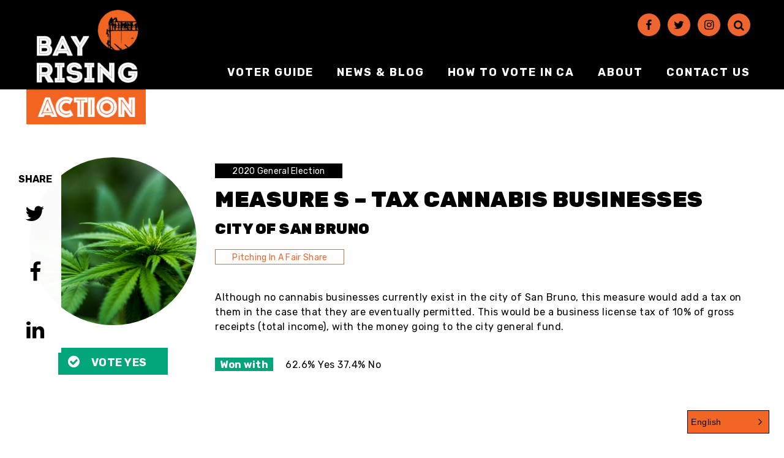

--- FILE ---
content_type: text/html; charset=UTF-8
request_url: https://bayrisingaction.org/measure/measure-s-cannabis-tax-measure/
body_size: 8265
content:
<!doctype html> <!--[if lt IE 7]><html class="no-js ie ie6 lt-ie9 lt-ie8 lt-ie7" lang="en"> <![endif]--> <!--[if IE 7]><html class="no-js ie ie7 lt-ie9 lt-ie8" lang="en"> <![endif]--> <!--[if IE 8]><html class="no-js ie ie8 lt-ie9" lang="en"> <![endif]--> <!--[if gt IE 8]><!--><html
 class="no-js" lang="en"> <!--<![endif]--><head><meta charset="UTF-8"/><meta name="facebook-domain-verification" content="nw8896yd64jqc7rkvt71ewq9hsd1tt" /><link rel="apple-touch-icon" sizes="76x76" href="https://bayrisingaction.org/wp-content/themes/radicati/dist/images/favicon/apple-touch-icon.png"><link rel="icon" type="image/png" sizes="32x32" href="https://bayrisingaction.org/wp-content/themes/radicati/dist/images/favicon/favicon-32x32.png"><link rel="icon" type="image/png" sizes="16x16" href="https://bayrisingaction.org/wp-content/themes/radicati/dist/images/favicon/favicon-16x16.png"><link rel="manifest" href="https://bayrisingaction.org/wp-content/themes/radicati/dist/images/favicon/site.webmanifest"><link rel="mask-icon" href="https://bayrisingaction.org/wp-content/themes/radicati/dist/images/favicon/safari-pinned-tab.svg" color="#5bbad5"><link rel="shortcut icon" href="https://bayrisingaction.org/wp-content/themes/radicati/dist/images/favicon/favicon.ico"><meta name="msapplication-TileColor" content="#da532c"><meta name="msapplication-config" content="https://bayrisingaction.org/wp-content/themes/radicati/dist/images/favicon/browserconfig.xml"><meta name="theme-color" content="#ffffff"><meta content="IE=edge" http-equiv="X-UA-Compatible"><meta content="width=device-width, initial-scale=1.0" name="viewport"><link rel="pingback" href="https://bayrisingaction.org/xmlrpc.php"/><link href="https://bayrisingaction.org/measure/measure-s-cannabis-tax-measure/" hreflang="x-default" rel="alternate"><link href="https://bayrisingaction.org/measure/measure-s-cannabis-tax-measure/" hreflang="en" rel="alternate"><link href="https://bayrisingaction.org/es/measure/measure-s-cannabis-tax-measure/" hreflang="es" rel="alternate"><link href="https://bayrisingaction.org/zh-tw/measure/measure-s-cannabis-tax-measure/" hreflang="zh-tw" rel="alternate"><meta name='robots' content='index, follow, max-image-preview:large, max-snippet:-1, max-video-preview:-1' />  <script data-cfasync="false" data-pagespeed-no-defer>var gtm4wp_datalayer_name = "dataLayer";
	var dataLayer = dataLayer || [];</script> 
 <style media="screen">/*
Theme Name: Radicati
Theme URI: http://www.rootid.com
Version: 1.0
Description: A theme developed by Rootid using the Timber plugin.
Author: Jason Mickela
Author URI: http://www.rootid.com
*/</style><link media="all" href="https://bayrisingaction.org/wp-content/uploads/cachecss/autoptimize_6602a53bd27fe597011705ab0c5d3d28.css" rel="stylesheet"><title>Measure S - Tax Cannabis Businesses - Bay Rising Action</title><link rel="canonical" href="https://bayrisingaction.org/measure/measure-s-cannabis-tax-measure/" /><meta property="og:locale" content="en_US" /><meta property="og:type" content="article" /><meta property="og:title" content="Measure S - Tax Cannabis Businesses - Bay Rising Action" /><meta property="og:description" content="Although no cannabis businesses currently exist in the city of San Bruno, this measure would add a tax on them in the case that they are eventually permitted. This would be a business license tax of 10% of gross receipts (total income), with the money going to the city general fund." /><meta property="og:url" content="https://bayrisingaction.org/measure/measure-s-cannabis-tax-measure/" /><meta property="og:site_name" content="Bay Rising Action" /><meta property="article:modified_time" content="2022-06-30T23:27:30+00:00" /><meta property="og:image" content="https://bayrisingaction.org/wp-content/uploads/2020/09/Measure-S-Cannabis-Tax-Measure-1-scaled-e1600890255872.jpg" /><meta property="og:image:width" content="1689" /><meta property="og:image:height" content="1689" /><meta property="og:image:type" content="image/jpeg" /><meta name="twitter:card" content="summary_large_image" /><meta name="twitter:label1" content="Est. reading time" /><meta name="twitter:data1" content="1 minute" /> <script type="application/ld+json" class="yoast-schema-graph">{"@context":"https://schema.org","@graph":[{"@type":"WebPage","@id":"https://bayrisingaction.org/measure/measure-s-cannabis-tax-measure/","url":"https://bayrisingaction.org/measure/measure-s-cannabis-tax-measure/","name":"Measure S - Tax Cannabis Businesses - Bay Rising Action","isPartOf":{"@id":"https://bayrisingaction.org/#website"},"primaryImageOfPage":{"@id":"https://bayrisingaction.org/measure/measure-s-cannabis-tax-measure/#primaryimage"},"image":{"@id":"https://bayrisingaction.org/measure/measure-s-cannabis-tax-measure/#primaryimage"},"thumbnailUrl":"https://bayrisingaction.org/wp-content/uploads/2020/09/Measure-S-Cannabis-Tax-Measure-1-scaled-e1600890255872.jpg","datePublished":"2020-09-22T21:25:13+00:00","dateModified":"2022-06-30T23:27:30+00:00","breadcrumb":{"@id":"https://bayrisingaction.org/measure/measure-s-cannabis-tax-measure/#breadcrumb"},"inLanguage":"en","potentialAction":[{"@type":"ReadAction","target":["https://bayrisingaction.org/measure/measure-s-cannabis-tax-measure/"]}]},{"@type":"ImageObject","inLanguage":"en","@id":"https://bayrisingaction.org/measure/measure-s-cannabis-tax-measure/#primaryimage","url":"https://bayrisingaction.org/wp-content/uploads/2020/09/Measure-S-Cannabis-Tax-Measure-1-scaled-e1600890255872.jpg","contentUrl":"https://bayrisingaction.org/wp-content/uploads/2020/09/Measure-S-Cannabis-Tax-Measure-1-scaled-e1600890255872.jpg","width":1689,"height":1689},{"@type":"BreadcrumbList","@id":"https://bayrisingaction.org/measure/measure-s-cannabis-tax-measure/#breadcrumb","itemListElement":[{"@type":"ListItem","position":1,"name":"Home","item":"https://bayrisingaction.org/"},{"@type":"ListItem","position":2,"name":"Measure S &#8211; Tax Cannabis Businesses"}]},{"@type":"WebSite","@id":"https://bayrisingaction.org/#website","url":"https://bayrisingaction.org/","name":"Bay Rising Action","description":"","publisher":{"@id":"https://bayrisingaction.org/#organization"},"potentialAction":[{"@type":"SearchAction","target":{"@type":"EntryPoint","urlTemplate":"https://bayrisingaction.org/?s={search_term_string}"},"query-input":{"@type":"PropertyValueSpecification","valueRequired":true,"valueName":"search_term_string"}}],"inLanguage":"en"},{"@type":"Organization","@id":"https://bayrisingaction.org/#organization","name":"Bay Rising Action","url":"https://bayrisingaction.org/","logo":{"@type":"ImageObject","inLanguage":"en","@id":"https://bayrisingaction.org/#/schema/logo/image/","url":"https://bayrisingaction.org/wp-content/uploads/2020/08/br-logo-fix.png","contentUrl":"https://bayrisingaction.org/wp-content/uploads/2020/08/br-logo-fix.png","width":"241","height":"231","caption":"Bay Rising Action"},"image":{"@id":"https://bayrisingaction.org/#/schema/logo/image/"}}]}</script> <link rel='dns-prefetch' href='//cdnjs.cloudflare.com' /><link rel='dns-prefetch' href='//cdn.jsdelivr.net' /> <script type="text/javascript">window._wpemojiSettings = {"baseUrl":"https:\/\/s.w.org\/images\/core\/emoji\/15.0.3\/72x72\/","ext":".png","svgUrl":"https:\/\/s.w.org\/images\/core\/emoji\/15.0.3\/svg\/","svgExt":".svg","source":{"concatemoji":"https:\/\/bayrisingaction.org\/wp-includes\/js\/wp-emoji-release.min.js?ver=6.6.2"}};
/*! This file is auto-generated */
!function(i,n){var o,s,e;function c(e){try{var t={supportTests:e,timestamp:(new Date).valueOf()};sessionStorage.setItem(o,JSON.stringify(t))}catch(e){}}function p(e,t,n){e.clearRect(0,0,e.canvas.width,e.canvas.height),e.fillText(t,0,0);var t=new Uint32Array(e.getImageData(0,0,e.canvas.width,e.canvas.height).data),r=(e.clearRect(0,0,e.canvas.width,e.canvas.height),e.fillText(n,0,0),new Uint32Array(e.getImageData(0,0,e.canvas.width,e.canvas.height).data));return t.every(function(e,t){return e===r[t]})}function u(e,t,n){switch(t){case"flag":return n(e,"\ud83c\udff3\ufe0f\u200d\u26a7\ufe0f","\ud83c\udff3\ufe0f\u200b\u26a7\ufe0f")?!1:!n(e,"\ud83c\uddfa\ud83c\uddf3","\ud83c\uddfa\u200b\ud83c\uddf3")&&!n(e,"\ud83c\udff4\udb40\udc67\udb40\udc62\udb40\udc65\udb40\udc6e\udb40\udc67\udb40\udc7f","\ud83c\udff4\u200b\udb40\udc67\u200b\udb40\udc62\u200b\udb40\udc65\u200b\udb40\udc6e\u200b\udb40\udc67\u200b\udb40\udc7f");case"emoji":return!n(e,"\ud83d\udc26\u200d\u2b1b","\ud83d\udc26\u200b\u2b1b")}return!1}function f(e,t,n){var r="undefined"!=typeof WorkerGlobalScope&&self instanceof WorkerGlobalScope?new OffscreenCanvas(300,150):i.createElement("canvas"),a=r.getContext("2d",{willReadFrequently:!0}),o=(a.textBaseline="top",a.font="600 32px Arial",{});return e.forEach(function(e){o[e]=t(a,e,n)}),o}function t(e){var t=i.createElement("script");t.src=e,t.defer=!0,i.head.appendChild(t)}"undefined"!=typeof Promise&&(o="wpEmojiSettingsSupports",s=["flag","emoji"],n.supports={everything:!0,everythingExceptFlag:!0},e=new Promise(function(e){i.addEventListener("DOMContentLoaded",e,{once:!0})}),new Promise(function(t){var n=function(){try{var e=JSON.parse(sessionStorage.getItem(o));if("object"==typeof e&&"number"==typeof e.timestamp&&(new Date).valueOf()<e.timestamp+604800&&"object"==typeof e.supportTests)return e.supportTests}catch(e){}return null}();if(!n){if("undefined"!=typeof Worker&&"undefined"!=typeof OffscreenCanvas&&"undefined"!=typeof URL&&URL.createObjectURL&&"undefined"!=typeof Blob)try{var e="postMessage("+f.toString()+"("+[JSON.stringify(s),u.toString(),p.toString()].join(",")+"));",r=new Blob([e],{type:"text/javascript"}),a=new Worker(URL.createObjectURL(r),{name:"wpTestEmojiSupports"});return void(a.onmessage=function(e){c(n=e.data),a.terminate(),t(n)})}catch(e){}c(n=f(s,u,p))}t(n)}).then(function(e){for(var t in e)n.supports[t]=e[t],n.supports.everything=n.supports.everything&&n.supports[t],"flag"!==t&&(n.supports.everythingExceptFlag=n.supports.everythingExceptFlag&&n.supports[t]);n.supports.everythingExceptFlag=n.supports.everythingExceptFlag&&!n.supports.flag,n.DOMReady=!1,n.readyCallback=function(){n.DOMReady=!0}}).then(function(){return e}).then(function(){var e;n.supports.everything||(n.readyCallback(),(e=n.source||{}).concatemoji?t(e.concatemoji):e.wpemoji&&e.twemoji&&(t(e.twemoji),t(e.wpemoji)))}))}((window,document),window._wpemojiSettings);</script> <link rel='stylesheet' id='select2-css' href='https://cdn.jsdelivr.net/npm/select2@4.1.0-beta.1/dist/css/select2.min.css?ver=4.1' type='text/css' media='all' /> <script type="text/javascript" src="https://bayrisingaction.org/wp-includes/js/jquery/jquery.min.js?ver=3.7.1" id="jquery-core-js"></script> <script type="text/javascript" src="https://bayrisingaction.org/wp-includes/js/jquery/jquery-migrate.min.js?ver=3.4.1" id="jquery-migrate-js"></script> <link rel="https://api.w.org/" href="https://bayrisingaction.org/wp-json/" /><link rel="alternate" title="JSON" type="application/json" href="https://bayrisingaction.org/wp-json/wp/v2/measure/709" /><link rel="EditURI" type="application/rsd+xml" title="RSD" href="https://bayrisingaction.org/xmlrpc.php?rsd" /><meta name="generator" content="WordPress 6.6.2" /><link rel='shortlink' href='https://bayrisingaction.org/?p=709' /><link rel="alternate" title="oEmbed (JSON)" type="application/json+oembed" href="https://bayrisingaction.org/wp-json/oembed/1.0/embed?url=https%3A%2F%2Fbayrisingaction.org%2Fmeasure%2Fmeasure-s-cannabis-tax-measure%2F" /><link rel="alternate" title="oEmbed (XML)" type="text/xml+oembed" href="https://bayrisingaction.org/wp-json/oembed/1.0/embed?url=https%3A%2F%2Fbayrisingaction.org%2Fmeasure%2Fmeasure-s-cannabis-tax-measure%2F&#038;format=xml" />  <script data-cfasync="false" data-pagespeed-no-defer>var dataLayer_content = {"pagePostType":"measure","pagePostType2":"single-measure","pagePostAuthor":"Claire Donovan-Suguitan"};
	dataLayer.push( dataLayer_content );</script> <script data-cfasync="false">(function(w,d,s,l,i){w[l]=w[l]||[];w[l].push({'gtm.start':
new Date().getTime(),event:'gtm.js'});var f=d.getElementsByTagName(s)[0],
j=d.createElement(s),dl=l!='dataLayer'?'&l='+l:'';j.async=true;j.src=
'//www.googletagmanager.com/gtm.js?id='+i+dl;f.parentNode.insertBefore(j,f);
})(window,document,'script','dataLayer','GTM-5ZD5QNT');</script> </head><body class="measure-template-default single single-measure postid-709 wp-custom-logo"><div class="testing-container"><div class="off-canvas__overlay"></div><header id="site-header"  class="site-header"><div class="site-header__inner "><div class="site-header__branding"> <a href="https://bayrisingaction.org" target = "" class="site-header__logo-link"  title='Bay Rising Action' aria-label='Bay Rising Action Homepage'> <img src="https://bayrisingaction.org/wp-content/uploads/2020/08/br-logo-fix.png"    class="site-header__site-logo"/> </a></div><div class="site-header__regions"><div class="site-header__navigation"><div class="site-header__hamburger"> <button class="hamburger hamburger--style-1" aria-expanded="false" aria-controls="off-canvas" tabindex="-1"> <span></span> <span></span> <span></span> <span class="sr-only">Show Mobile Menu</span> </button></div><div class="site-header__region-header-first"><div class="site-header__social-menu"><section class="social-links" aria-label="Search and Social Media Links"><nav class="social-links__nav"><ul class="social-links__list"><li class="social-links__menu-item"> <a href="https://www.facebook.com/BayRisingAction/" target = "" class="sociallink"  target='_blank' aria-label='Facebook'> <span class="icon icon-facebook " aria-hidden='true'></span> </a></li><li class="social-links__menu-item"> <a href="https://www.twitter.com/BayRisingAction/" target = "" class="sociallink"  target='_blank' aria-label='Twitter'> <span class="icon icon-twitter " aria-hidden='true'></span> </a></li><li class="social-links__menu-item"> <a href="https://www.instagram.com/bayrisingaction/" target = "" class="sociallink"  target='_blank' aria-label='Instagram'> <span class="icon icon-instagram " aria-hidden='true'></span> </a></li><li class="social-links__menu-item"> <a href="/?s=" target = "" class="sociallink"  target='' aria-label='Search'> <span class="icon icon-search " aria-hidden='true'></span> </a></li></ul></nav></section></div></div><div class="site-header__region-header-second"><div class="site-header__primary-menu"><nav class="site-header__menu site-header__menu--primary-menu"><ul class="menu menu--0"><li class="menu-item menu-item--level-0"> <a class="menu-link" href="https://bayrisingaction.org/voterguide/">Voter Guide</a></li><li class="menu-item menu-item--level-0"> <a class="menu-link" href="https://bayrisingaction.org/news/">News &#038; Blog</a></li><li class="menu-item menu-item--level-0"> <a class="menu-link" href="https://bayrisingaction.org/voting/">How to vote in CA</a></li><li class="menu-item menu-item--level-0"> <a class="menu-link" href="https://bayrisingaction.org/about/">About</a></li><li class="menu-item menu-item--level-0"> <a class="menu-link" href="https://bayrisingaction.org/connect/">Contact Us</a></li></ul></nav></div></div></div></div></div></header><div id="page-content"><div class="pagewrapper pagewrapper--measure container"><div class="row"><div class="col-lg-3 col-md-4 col--12"><div class="candidate__image-wrapper"> <img src='https://bayrisingaction.org/wp-content/uploads/2020/09/Measure-S-Cannabis-Tax-Measure-1-scaled-e1600890255872.jpg' width='100' srcset='' sizes='(min-width: 1200px) 15vw, (min-width: 992px) 30vw, 90vw' alt='' /></div><div class="position-label__position position-label__position--yes"> <span class="position-label__label">Vote Yes</span></div></div><div class="col-lg-9 col-md-8 col--12"><div class="candidate__election-tags"> <a href="https://bayrisingaction.org/election/2020-general-election/" class="candidate__election-tag">2020 General Election</a></div><h1 class="candidate__title">Measure S &#8211; Tax Cannabis Businesses</h1><div class="candidate__district"> City of San Bruno</div><div class="candidate__tags"> <a href="https://bayrisingaction.org/issue/fair-share/">Pitching In A Fair Share</a></div><div class="candidate__content"><p>Although no cannabis businesses currently exist in the city of San Bruno, this measure would add a tax on them in the case that they are eventually permitted. This would be a business license tax of 10% of gross receipts (total income), with the money going to the city general fund.</p></div><div class="guide-wonlost__result guide-wonlost__result--won with"> <span class="guide-wonlost__status">Won with</span> <span class="guide-wonlost__data"> 62.6% Yes 37.4% No</div></div></div><section class="social-share" aria-label="Social Sharing"><h2 class="social-share__title">Share</h2> <a href="http://twitter.com/intent/tweet?url=https%3A%2F%2Fbayrisingaction.org%2Fmeasure%2Fmeasure-s-cannabis-tax-measure%2F" target = "" class="iconlink iconlink--social-link iconlink--social-popup"  target='_blank' title='' aria-label='Share on Twitter - Opens in New Window'> <span class="icon icon-twitter " aria-hidden='true'></span> </a> <a href="http://www.facebook.com/sharer.php?u=https%3A%2F%2Fbayrisingaction.org%2Fmeasure%2Fmeasure-s-cannabis-tax-measure%2F" target = "" class="iconlink iconlink--social-link iconlink--social-popup"  target='_blank' title='' aria-label='Share on Facebook - Opens in New Window'> <span class="icon icon-facebook " aria-hidden='true'></span> </a> <a href="https://www.linkedin.com/sharing/share-offsite/?url=https%3A%2F%2Fbayrisingaction.org%2Fmeasure%2Fmeasure-s-cannabis-tax-measure%2F" target = "" class="iconlink iconlink--social-link iconlink--social-popup"  target='_blank' title='' aria-label='Share on LinkedIn - Opens in New Window'> <span class="icon icon-linkedin " aria-hidden='true'></span> </a></section></div><section class="post-slider"><div class="container"><div class="row"><div class="post-slider__slider-wrapper col--12"> <button class="post-slider__prev slick-arrow" aria-label="Previous Slide" type="button"> <span class="icon icon-left-open " aria-hidden='true'></span> </button><div class="post-slider__items"><div class="card card--card-1"><div class="card__inner"><div class="card__header"><div class="card__media"> <a class="card__link" href='https://bayrisingaction.org/measure/measure-rr-preserve-caltrain-service/' > <img src='https://bayrisingaction.org/wp-content/uploads/2020/09/Measure-RR-Preserve-CalTrain-e1600978519332-160x90.png' width='160' srcset='https://bayrisingaction.org/wp-content/uploads/2020/09/Measure-RR-Preserve-CalTrain-e1600978519332-160x90.png 160w, https://bayrisingaction.org/wp-content/uploads/2020/09/Measure-RR-Preserve-CalTrain-e1600978519332-300x168.png 300w, https://bayrisingaction.org/wp-content/uploads/2020/09/Measure-RR-Preserve-CalTrain-e1600978519332-500x279.png 500w, https://bayrisingaction.org/wp-content/uploads/2020/09/Measure-RR-Preserve-CalTrain-e1600978519332-700x390.png 700w' sizes='(min-width: 1200px) 20vw, (min-width: 992px) 40vw, (min-width: 768px) 33vw, 90vw' alt='' /> </a></div></div><div class="card__body"> <a href='https://bayrisingaction.org/measure/measure-rr-preserve-caltrain-service/' class="card__title-link" ><h3 class="card__title">Measure RR &#8211; Make CalTrain Cleaner, More Affordable, &#038; More Frequent</h3> </a><div class="card__subtitle"> Peninsula Corridor Joint Powers Authority (CalTrain)</div><div class="card__content"> CalTrain runs along one of the worst and most polluting traffic corridors in the country. This 1/8¢ sales tax would make the trains more affordable an&hellip;</div></div></div></div><div class="card card--card-1"><div class="card__inner"><div class="card__header"><div class="card__media"> <a class="card__link" href='https://bayrisingaction.org/measure/measure-t-protect-school-funding/' > <img src='https://bayrisingaction.org/wp-content/uploads/2020/09/Measure-T-Protect-School-Funding-e1600980081212-160x90.jpg' width='160' srcset='https://bayrisingaction.org/wp-content/uploads/2020/09/Measure-T-Protect-School-Funding-e1600980081212-160x90.jpg 160w, https://bayrisingaction.org/wp-content/uploads/2020/09/Measure-T-Protect-School-Funding-e1600980081212-300x168.jpg 300w, https://bayrisingaction.org/wp-content/uploads/2020/09/Measure-T-Protect-School-Funding-e1600980081212-500x279.jpg 500w, https://bayrisingaction.org/wp-content/uploads/2020/09/Measure-T-Protect-School-Funding-e1600980081212-700x390.jpg 700w' sizes='(min-width: 1200px) 20vw, (min-width: 992px) 40vw, (min-width: 768px) 33vw, 90vw' alt='' /> </a></div></div><div class="card__body"> <a href='https://bayrisingaction.org/measure/measure-t-protect-school-funding/' class="card__title-link" ><h3 class="card__title">Measure T &#8211; Borrow Funds for School Technology, Repairs, &#038; Safety</h3> </a><div class="card__subtitle"> San Mateo-Foster City School District</div><div class="card__content"> This bond money would go specifically to updating ventilation systems and installing handwashing stations in schools. The funds would also go to class&hellip;</div></div></div></div><div class="card card--card-1"><div class="card__inner"><div class="card__header"><div class="card__media"> <a class="card__link" href='https://bayrisingaction.org/measure/measure-z-protect-school-funding/' > <img src='https://bayrisingaction.org/wp-content/uploads/2020/09/Measure-Z-Protect-School-Funding-e1600980140642-160x90.jpg' width='160' srcset='https://bayrisingaction.org/wp-content/uploads/2020/09/Measure-Z-Protect-School-Funding-e1600980140642-160x90.jpg 160w, https://bayrisingaction.org/wp-content/uploads/2020/09/Measure-Z-Protect-School-Funding-e1600980140642-300x168.jpg 300w, https://bayrisingaction.org/wp-content/uploads/2020/09/Measure-Z-Protect-School-Funding-e1600980140642-500x279.jpg 500w, https://bayrisingaction.org/wp-content/uploads/2020/09/Measure-Z-Protect-School-Funding-e1600980140642-685x390.jpg 685w' sizes='(min-width: 1200px) 20vw, (min-width: 992px) 40vw, (min-width: 768px) 33vw, 90vw' alt='' /> </a></div></div><div class="card__body"> <a href='https://bayrisingaction.org/measure/measure-z-protect-school-funding/' class="card__title-link" ><h3 class="card__title">Measure Z &#8211; Borrow Funds for School Technology, Accessibility, &#038; Safety</h3> </a><div class="card__subtitle"> Jefferson Union High School District</div><div class="card__content"> This measure would not raise taxes. Instead it would authorize the school district to borrow money for technology, accessibility, ventilation, emergen&hellip;</div></div></div></div><div class="card card--card-1"><div class="card__inner"><div class="card__header"><div class="card__media"> <a class="card__link" href='https://bayrisingaction.org/measure/measure-u-tax-hotel-guests-for-general-fund/' > <img src='https://bayrisingaction.org/wp-content/uploads/2020/09/Measure-U-Tax-Hotel-Guests-for-General-Fund--e1600980316214-160x90.png' width='160' srcset='https://bayrisingaction.org/wp-content/uploads/2020/09/Measure-U-Tax-Hotel-Guests-for-General-Fund--e1600980316214-160x90.png 160w, https://bayrisingaction.org/wp-content/uploads/2020/09/Measure-U-Tax-Hotel-Guests-for-General-Fund--e1600980316214-300x168.png 300w, https://bayrisingaction.org/wp-content/uploads/2020/09/Measure-U-Tax-Hotel-Guests-for-General-Fund--e1600980316214-500x279.png 500w, https://bayrisingaction.org/wp-content/uploads/2020/09/Measure-U-Tax-Hotel-Guests-for-General-Fund--e1600980316214-700x390.png 700w' sizes='(min-width: 1200px) 20vw, (min-width: 992px) 40vw, (min-width: 768px) 33vw, 90vw' alt='' /> </a></div></div><div class="card__body"> <a href='https://bayrisingaction.org/measure/measure-u-tax-hotel-guests-for-general-fund/' class="card__title-link" ><h3 class="card__title">Measure U &#8211; Require Hotel Guests to Contribute More for Public Services</h3> </a><div class="card__subtitle"> City of Half Moon Bay</div><div class="card__content"> The recession is threatening public services, and asking those who are wealthy enough to travel to pitch in a little more for all of us is a responsib&hellip;</div></div></div></div><div class="card card--card-1"><div class="card__inner"><div class="card__header"><div class="card__media"> <a class="card__link" href='https://bayrisingaction.org/measure/measure-x-require-hotel-guests-to-contribute-more-for-public-services/' > <img src='https://bayrisingaction.org/wp-content/uploads/2020/09/Measure-X-Tax-Hotel-Guests-for-City-Services-1-e1600981027283-160x90.png' width='160' srcset='https://bayrisingaction.org/wp-content/uploads/2020/09/Measure-X-Tax-Hotel-Guests-for-City-Services-1-e1600981027283-160x90.png 160w, https://bayrisingaction.org/wp-content/uploads/2020/09/Measure-X-Tax-Hotel-Guests-for-City-Services-1-e1600981027283-300x168.png 300w, https://bayrisingaction.org/wp-content/uploads/2020/09/Measure-X-Tax-Hotel-Guests-for-City-Services-1-e1600981027283-500x279.png 500w, https://bayrisingaction.org/wp-content/uploads/2020/09/Measure-X-Tax-Hotel-Guests-for-City-Services-1-e1600981027283-700x390.png 700w' sizes='(min-width: 1200px) 20vw, (min-width: 992px) 40vw, (min-width: 768px) 33vw, 90vw' alt='' /> </a></div></div><div class="card__body"> <a href='https://bayrisingaction.org/measure/measure-x-require-hotel-guests-to-contribute-more-for-public-services/' class="card__title-link" ><h3 class="card__title">Measure X &#8211; Require Hotel Guests to Contribute More for Public Services</h3> </a><div class="card__subtitle"> City of San Bruno</div><div class="card__content"> The recession is threatening public services, and asking those who are wealthy enough to travel to pitch in a little more for all of us is a responsib&hellip;</div></div></div></div></div> <button class="post-slider__next slick-arrow" aria-label="Next Slide" type="button"> <span class="icon icon-right-open " aria-hidden='true'></span> </button></div></div></div></section></div><aside id="off-canvas" class="off-canvas" tabindex="-1" role="region" aria-label="Site Menu" aria-expanded="false"><div class="offcanvas__header"><div class="off-canvas__branding"> Pattern Error: href not set.</div> <button type="button" class="off-canvas__close" aria-controls="off-canvas" title="Close Off-Canvas Navigation"><span class="close-button"><span></span><span></span></span></button></div><div class="off-canvas__content"><div class="off-canvas__primary-menu"><nav class="off-canvas__menu off-canvas__menu--mobile-menu"><ul class="menu menu--0"><li class="menu-item menu-item--level-0"> <a class="menu-link" href="https://bayrisingaction.org/voterguide/">Voter Guide 2024</a></li><li class="menu-item menu-item--level-0"> <a class="menu-link" href="https://bayrisingaction.org/news/">News &#038; Blog</a></li><li class="menu-item menu-item--level-0"> <a class="menu-link" href="https://bayrisingaction.org/voting/">How to vote in CA</a></li><li class="menu-item menu-item--level-0"> <a class="menu-link" href="https://bayrisingaction.org/about/">About</a></li><li class="menu-item menu-item--level-0"> <a class="menu-link" href="https://bayrisingaction.org/connect/">Contact Us</a></li></ul></nav></div></div><div class="off-canvas__footer"></div></aside><footer><div class="footer"><div class="container"><div class="row"><div class="col-lg-4 col--12"><div class="footer__region-footer-one"><nav class="menu menu--footer-menu"><ul class="menu menu--0"><li class="menu-item menu-item--level-0"> <a class="menu-link" href="https://bayrisingaction.org/terms-of-use/">Privacy Policy</a></li></ul></nav></div></div><div class="col-lg-4 col-sm-6 col--12"><div class="footer__region-footer-two"><div style = "display:none"><section class="social-links" aria-label="Social Media Account Links"><nav class="social-links__nav"><ul class="social-links__list"><li class="social-links__menu-item"> <a href="https://bayrisingaction.org/privacy-policy-chinese/" target = "" class="sociallink"  target='_blank' aria-label='隱私政策'> <span class="icon icon-globe " aria-hidden='true'></span> </a></li></ul></nav></section></div></div></div><div class="col-lg-4 col-sm-6 col--12"><div class="footer__region-footer-three"> <a href="/connect" target = "" class="button" > Contact Us </a> <a href="https://secure.actblue.com/donate/bract" target = "" class="button"  target='_blank'> Donate </a></div></div></div></div></div><div class="footer__copyright"><div class="container"><div class="row"><div class="col--12"><p class="has-text-align-center">Copyright 2024 Bay Rising Action, All Rights Reserved.<br><br><span style="text-decoration: underline;">Ad paid for by Bay Rising Action Committee Sponsored by Center for Empowered Politics, FPPC ID# 1448283 1212 Broadway Suite 700, Oakland, CA 94612</span><br>Committee major funding from:<br>Katrina Schaffer ($10,000)<br>in the amount of $10,000. Total cost of this communication is $27,000.<br><span style="text-decoration: underline;">This advertisement was not authorized by a candidate or a committee controlled by a candidate or election official.<br>Financial disclosures are available at <a href="http://sfethics.org/">sfethics.org</a>; Funding details are available on the Oakland Public Ethics Commission website.</span></p></div></div></div></div></footer> <script type="text/javascript" id="jquery.wp-smartcrop-js-extra">var wpsmartcrop_options = {"focus_mode":"power-lines"};</script> <script type="text/javascript" src="https://bayrisingaction.org/wp-content/plugins/wp-smartcrop/js/jquery.wp-smartcrop.min.js?ver=2.0.10" id="jquery.wp-smartcrop-js"></script> <script type="text/javascript" src="https://bayrisingaction.org/wp-content/plugins/duracelltomi-google-tag-manager/dist/js/gtm4wp-form-move-tracker.js?ver=1.20.2" id="gtm4wp-form-move-tracker-js"></script> <script type="text/javascript" src="https://cdnjs.cloudflare.com/ajax/libs/modernizr/2.8.3/modernizr.min.js" id="modernizr-js"></script> <script type="text/javascript" src="https://bayrisingaction.org/wp-content/themes/radicati/dist/libs/slick/slick.js?ver=1.9.0" id="slick-slider-script-js"></script> <script type="text/javascript" src="https://cdn.jsdelivr.net/npm/select2@4.1.0-beta.1/dist/js/select2.min.js?ver=4.1" id="select2-js"></script> <script type="text/javascript" src="https://cdnjs.cloudflare.com/ajax/libs/fitvids/1.2.0/jquery.fitvids.min.js?ver=1.2" id="fitvids-js"></script> <script type="text/javascript" src="https://bayrisingaction.org/wp-content/themes/radicati/dist/js/site.js?ver=1.2" id="site-js"></script> <script type="text/javascript" src="https://bayrisingaction.org/wp-content/plugins/conveythis-translate/app/widget/js/notranslate.js?ver=240" id="conveythis-notranslate-js"></script> <script type="text/javascript" src="//cdn.conveythis.com/javascript//conveythis-initializer.js?ver=65" id="conveythis-conveythis-js"></script> <script type="text/javascript" id="conveythis-conveythis-js-after">document.addEventListener("DOMContentLoaded", function(e) {
                    ConveyThis_Initializer.init({
                        api_key: "pub_caab4abe13c116ca7f340caa07b6361b",
                        is_wordpress: "703",
                        auto_translate: "1",
                        languages:[{"id":"703", "location":"/measure/measure-s-cannabis-tax-measure/", "active":true}, {"id":"777", "location":"/es/measure/measure-s-cannabis-tax-measure/", "active":false}, {"id":"796", "location":"/zh-tw/measure/measure-s-cannabis-tax-measure/", "active":false}],
                    })
                });</script> </div></body></html>